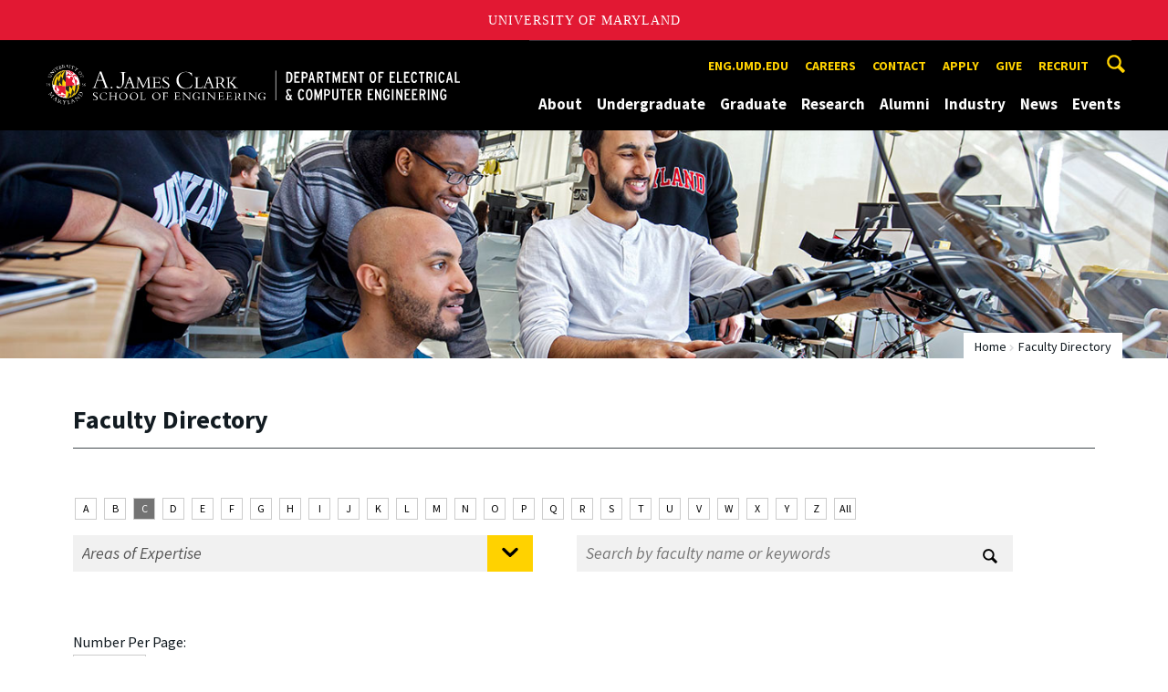

--- FILE ---
content_type: text/html; charset=utf-8
request_url: https://ece.umd.edu/clark/staffdir/dept/Institute%20for%20Research%20in%20Electronics%20%26amp%3Bamp%3Bamp%3Bamp%3Bamp%3Bamp%3Bamp%3Bamp%3Bamp%3Bamp%3Bamp%3Bamp%3Bamp%3Bamp%3B%20Applied%20Physics?nfilter=C
body_size: 12104
content:
<!DOCTYPE html>
<html dir="ltr" lang="en">
<head>
  <meta http-equiv="Content-Type" content="text/html; charset=utf-8" />
<link rel="shortcut icon" href="https://ece.umd.edu/sites/ece.umd.edu/files/favicon_0.ico" type="image/vnd.microsoft.icon" />
<meta name="generator" content="Drupal 7 (http://drupal.org)" />
<link rel="canonical" href="https://ece.umd.edu/clark/staffdir/dept/Institute%20for%20Research%20in%20Electronics%20%26amp%3Bamp%3Bamp%3Bamp%3Bamp%3Bamp%3Bamp%3Bamp%3Bamp%3Bamp%3Bamp%3Bamp%3Bamp%3Bamp%3B%20Applied%20Physics" />
<link rel="shortlink" href="https://ece.umd.edu/clark/staffdir/dept/Institute%20for%20Research%20in%20Electronics%20%26amp%3Bamp%3Bamp%3Bamp%3Bamp%3Bamp%3Bamp%3Bamp%3Bamp%3Bamp%3Bamp%3Bamp%3Bamp%3Bamp%3B%20Applied%20Physics" />
<meta name="viewport" content="width=device-width, initial-scale=1.0" />
<meta http-equiv="x-ua-compatible" content="IE=edge" />
	<title>Staff Directory | Department of Electrical and Computer Engineering</title>
  <link type="text/css" rel="stylesheet" href="https://ece.umd.edu/sites/ece.umd.edu/files/css/css_FFMDRYZ2nSV6HGDyDVpm9-yNY8H0IkhZ90k-a2N9jFE.css" media="all" />
<link type="text/css" rel="stylesheet" href="https://ece.umd.edu/sites/ece.umd.edu/files/css/css__LeQxW73LSYscb1O__H6f-j_jdAzhZBaesGL19KEB6U.css" media="all" />
<link type="text/css" rel="stylesheet" href="https://ece.umd.edu/sites/ece.umd.edu/files/css/css_-Y2zfPUpeZtlFsYi1luSPFRC74f9YANc5OH1KeCXWik.css" media="all" />
<link type="text/css" rel="stylesheet" href="https://ece.umd.edu/sites/ece.umd.edu/files/css/css_wjMImPhNxb0Pfq28s29YPLTcaEGd_OYB9JayjlR5ZVA.css" media="all" />
<link type="text/css" rel="stylesheet" href="https://ece.umd.edu/sites/ece.umd.edu/files/css/css_g3BLFV3jEz6UHuf6SJJwd56c32wiG426gpUzuWefM8M.css" media="screen" />
<link type="text/css" rel="stylesheet" href="https://ece.umd.edu/sites/ece.umd.edu/files/css/css_Ktb0qcmYJlwtM4F6vkjWGbyXapXgA4HSTkrbZgqDNJE.css" media="print" />
<link type="text/css" rel="stylesheet" href="https://ece.umd.edu/sites/ece.umd.edu/files/css/css_iEbOixLSOI-4etdRQuSeWPVWPv7TjYHV71aczfFSa7Q.css" media="all" />
  <script type="text/javascript" src="https://ece.umd.edu/sites/ece.umd.edu/files/js/js_Pt6OpwTd6jcHLRIjrE-eSPLWMxWDkcyYrPTIrXDSON0.js"></script>
<script type="text/javascript" src="https://ece.umd.edu/sites/ece.umd.edu/files/js/js_wo3c6i5Lt6Uhn6BnRl_MXpGYiyPR8Bxo4mgXqYDjqtk.js"></script>
<script type="text/javascript" src="https://ece.umd.edu/sites/ece.umd.edu/files/js/js_6Y3SIIzkJS5S6qZmGTNwtRmhqYh7yv-hix49Ug4axb4.js"></script>
<script type="text/javascript" src="https://ece.umd.edu/sites/ece.umd.edu/files/js/js_ltVXkzMq5AMdXuJWdiO8AwU_tgY9Vl2CyreaAzTvwNk.js"></script>
<script type="text/javascript" src="https://www.googletagmanager.com/gtag/js?id=G-R9DL5390R5"></script>
<script type="text/javascript">
<!--//--><![CDATA[//><!--
window.dataLayer = window.dataLayer || [];function gtag(){dataLayer.push(arguments)};gtag("js", new Date());gtag("set", "developer_id.dMDhkMT", true);gtag("config", "G-R9DL5390R5", {"groups":"default","anonymize_ip":true});
//--><!]]>
</script>
<script type="text/javascript">
<!--//--><![CDATA[//><!--
jQuery.extend(Drupal.settings, {"basePath":"\/","pathPrefix":"","setHasJsCookie":0,"ajaxPageState":{"theme":"engrdept_sub_ece","theme_token":"pOMyXus9X1NGO2J1VFmDmsbFyDmzs4ra7Cea4HIZ5kg","js":{"https:\/\/umd-header.umd.edu\/build\/bundle.js?search=0\u0026search_domain=\u0026events=0\u0026news=0\u0026schools=0\u0026admissions=0\u0026support=0\u0026support_url=\u0026wrapper=1100\u0026sticky=0":1,"sites\/all\/themes\/engrdept\/assets\/js\/build\/main.js":1,"sites\/all\/themes\/engrdept\/assets\/js\/build\/site.min.js":1,"sites\/all\/modules\/jquery_update\/replace\/jquery\/1.12\/jquery.min.js":1,"misc\/jquery-extend-3.4.0.js":1,"misc\/jquery-html-prefilter-3.5.0-backport.js":1,"misc\/jquery.once.js":1,"misc\/drupal.js":1,"sites\/all\/modules\/jquery_update\/js\/jquery_browser.js":1,"sites\/all\/modules\/jquery_update\/replace\/ui\/ui\/minified\/jquery.ui.core.min.js":1,"sites\/all\/modules\/jquery_update\/replace\/ui\/ui\/minified\/jquery.ui.widget.min.js":1,"sites\/all\/modules\/jquery_update\/replace\/ui\/ui\/minified\/jquery.ui.mouse.min.js":1,"sites\/all\/modules\/jquery_update\/replace\/ui\/ui\/minified\/jquery.ui.sortable.min.js":1,"sites\/all\/modules\/admin_menu\/admin_devel\/admin_devel.js":1,"sites\/all\/modules\/entityreference\/js\/entityreference.js":1,"sites\/all\/modules\/google_cse\/google_cse.js":1,"sites\/all\/modules\/custom\/umd_faculty_directory\/js\/umd_facdir.js":1,"sites\/all\/modules\/google_analytics\/googleanalytics.js":1,"https:\/\/www.googletagmanager.com\/gtag\/js?id=G-R9DL5390R5":1,"0":1},"css":{"modules\/system\/system.base.css":1,"modules\/system\/system.menus.css":1,"modules\/system\/system.messages.css":1,"misc\/ui\/jquery.ui.core.css":1,"misc\/ui\/jquery.ui.theme.css":1,"modules\/comment\/comment.css":1,"modules\/field\/theme\/field.css":1,"sites\/all\/modules\/google_cse\/google_cse.css":1,"modules\/node\/node.css":1,"modules\/search\/search.css":1,"sites\/all\/modules\/custom\/umd_faculty_directory\/css\/style.css":1,"modules\/user\/user.css":1,"sites\/all\/modules\/views\/css\/views.css":1,"sites\/all\/modules\/ckeditor\/css\/ckeditor.css":1,"sites\/all\/modules\/media\/modules\/media_wysiwyg\/css\/media_wysiwyg.base.css":1,"sites\/all\/modules\/ctools\/css\/ctools.css":1,"sites\/all\/modules\/custom\/umd_faculty_directory\/css\/umd_faculty_directory.css":1,"sites\/all\/themes\/engrdept\/assets\/components\/owl.carousel\/dist\/assets\/owl.carousel.min.css":1,"sites\/all\/themes\/engrdept\/assets\/components\/magnific-popup\/dist\/magnific-popup.css":1,"sites\/all\/themes\/engrdept\/assets\/components\/tablesaw\/dist\/bare\/tablesaw.bare.css":1,"sites\/all\/themes\/engrdept\/assets\/css\/vendor\/font-awesome.min.css":1,"sites\/all\/themes\/engrdept\/assets\/css\/styles-dept.css":1,"sites\/all\/themes\/engrdept\/assets\/postcss\/print\/print.css":1,"sites\/ece.umd.edu\/themes\/engrdept_sub_ece\/css\/styles-ece.css":1}},"googleCSE":{"cx":"016646608448542012317:nglooiz_5co","language":"","resultsWidth":600,"domain":"www.google.com","showWaterMark":1},"googleanalytics":{"account":["G-R9DL5390R5"],"trackOutbound":1,"trackMailto":1,"trackDownload":1,"trackDownloadExtensions":"7z|aac|arc|arj|asf|asx|avi|bin|csv|doc(x|m)?|dot(x|m)?|exe|flv|gif|gz|gzip|hqx|jar|jpe?g|js|mp(2|3|4|e?g)|mov(ie)?|msi|msp|pdf|phps|png|ppt(x|m)?|pot(x|m)?|pps(x|m)?|ppam|sld(x|m)?|thmx|qtm?|ra(m|r)?|sea|sit|tar|tgz|torrent|txt|wav|wma|wmv|wpd|xls(x|m|b)?|xlt(x|m)|xlam|xml|z|zip"}});
//--><!]]>
</script>
</head>
<body class="html not-front not-logged-in no-sidebars page-clark page-clark-staffdir page-clark-staffdir-dept page-clark-staffdir-dept-institute-for-research-in-electronics-ampampampampampampampampampampampampampamp-applied-physics body-light interior" >
<div id="skip-link">
	<a href="#main-content" class="element-invisible element-focusable">Skip to main content</a>
</div>
<div style="display: none;" class="sprite"><svg xmlns="http://www.w3.org/2000/svg"><symbol id="calendar" viewBox="0 0 22 24"><title>Shape Copy 6</title><path d="M17.111 13.152H11v5.978h6.111v-5.978zM15.89 0v2.391H6.11V0H3.667v2.391H2.444C1.1 2.391 0 3.467 0 4.783v16.739c0 1.315 1.1 2.391 2.444 2.391h17.112c1.344 0 2.444-1.076 2.444-2.391V4.782c0-1.315-1.1-2.39-2.444-2.39h-1.223V0H15.89zm3.667 21.522H2.444V8.37h17.112v13.152z" fill="#000" fill-rule="evenodd"/></symbol><symbol id="chevron-down" viewBox="0 0 20 20"><path d="M4.516 7.548c.436-.446 1.043-.481 1.576 0L10 11.295l3.908-3.747c.533-.481 1.141-.446 1.574 0 .436.445.408 1.197 0 1.615-.406.418-4.695 4.502-4.695 4.502a1.095 1.095 0 0 1-1.576 0S4.924 9.581 4.516 9.163s-.436-1.17 0-1.615z"/></symbol><symbol id="chevron-left" viewBox="0 0 20 20"><path d="M12.452 4.516c.446.436.481 1.043 0 1.576L8.705 10l3.747 3.908c.481.533.446 1.141 0 1.574-.445.436-1.197.408-1.615 0-.418-.406-4.502-4.695-4.502-4.695a1.095 1.095 0 0 1 0-1.576s4.084-4.287 4.502-4.695 1.17-.436 1.615 0z"/></symbol><symbol id="chevron-right-resource" viewBox="0 0 6 10"><title>Shape Copy 18</title><path d="M1.135 0L0 1.135l3.73 3.73L0 8.595 1.135 9.73 6 4.865z" fill="#E31933" fill-rule="evenodd"/></symbol><symbol id="chevron-right" viewBox="0 0 20 20"><path d="M9.163 4.516c.418.408 4.502 4.695 4.502 4.695a1.095 1.095 0 0 1 0 1.576s-4.084 4.289-4.502 4.695c-.418.408-1.17.436-1.615 0-.446-.434-.481-1.041 0-1.574L11.295 10 7.548 6.092c-.481-.533-.446-1.141 0-1.576s1.197-.409 1.615 0z"/></symbol><symbol id="close" viewBox="0 0 24 24"><path d="M17.016 15.609L13.407 12l3.609-3.609-1.406-1.406-3.609 3.609-3.609-3.609-1.406 1.406L10.595 12l-3.609 3.609 1.406 1.406 3.609-3.609 3.609 3.609zM12 2.016c5.531 0 9.984 4.453 9.984 9.984S17.531 21.984 12 21.984 2.016 17.531 2.016 12 6.469 2.016 12 2.016z"/></symbol><symbol id="facebook" viewBox="0 0 19 32"><path d="M17.125.214v4.714h-2.804q-1.536 0-2.071.643T11.714 7.5v3.375h5.232l-.696 5.286h-4.536v13.554H6.25V16.161H1.696v-5.286H6.25V6.982q0-3.321 1.857-5.152T13.053 0q2.625 0 4.071.214z"/></symbol><symbol id="flickr" viewBox="0 0 20 20"><path d="M5 14c-2.188 0-3.96-1.789-3.96-4S2.812 6 5 6c2.187 0 3.96 1.789 3.96 4S7.187 14 5 14zM15 14c-2.188 0-3.96-1.789-3.96-4S12.812 6 15 6c2.187 0 3.96 1.789 3.96 4s-1.773 4-3.96 4z"/></symbol><symbol id="grid" viewBox="0 0 24 24"><title>Shape</title><path d="M0 10.759h10.682V0H0v10.759zM0 24h10.682V13.241H0V24zm13.318 0H24V13.241H13.318V24zm0-13.241H24V0H13.318v10.759z" fill="#E31933" fill-rule="evenodd"/></symbol><symbol id="home" viewBox="0 0 20 20"><path d="M18.672 11H17v6c0 .445-.194 1-1 1h-4v-6H8v6H4c-.806 0-1-.555-1-1v-6H1.328c-.598 0-.47-.324-.06-.748L9.292 2.22c.195-.202.451-.302.708-.312.257.01.513.109.708.312l8.023 8.031c.411.425.539.749-.059.749z"/></symbol><symbol id="instagram" viewBox="0 0 27 32"><path d="M18.286 16q0-1.893-1.339-3.232t-3.232-1.339-3.232 1.339T9.144 16t1.339 3.232 3.232 1.339 3.232-1.339T18.286 16zm2.464 0q0 2.929-2.054 4.982t-4.982 2.054-4.982-2.054T6.678 16t2.054-4.982 4.982-2.054 4.982 2.054T20.75 16zm1.929-7.321q0 .679-.482 1.161t-1.161.482-1.161-.482-.482-1.161.482-1.161 1.161-.482 1.161.482.482 1.161zM13.714 4.75l-1.366-.009q-1.241-.009-1.884 0t-1.723.054-1.839.179-1.277.33q-.893.357-1.571 1.036T3.018 7.911q-.196.518-.33 1.277t-.179 1.839-.054 1.723 0 1.884T2.464 16t-.009 1.366 0 1.884.054 1.723.179 1.839.33 1.277q.357.893 1.036 1.571t1.571 1.036q.518.196 1.277.33t1.839.179 1.723.054 1.884 0 1.366-.009 1.366.009 1.884 0 1.723-.054 1.839-.179 1.277-.33q.893-.357 1.571-1.036t1.036-1.571q.196-.518.33-1.277t.179-1.839.054-1.723 0-1.884T24.964 16t.009-1.366 0-1.884-.054-1.723-.179-1.839-.33-1.277q-.357-.893-1.036-1.571t-1.571-1.036q-.518-.196-1.277-.33t-1.839-.179-1.723-.054-1.884 0-1.366.009zM27.429 16q0 4.089-.089 5.661-.179 3.714-2.214 5.75t-5.75 2.214q-1.571.089-5.661.089t-5.661-.089q-3.714-.179-5.75-2.214T.09 21.661Q.001 20.09.001 16t.089-5.661q.179-3.714 2.214-5.75t5.75-2.214q1.571-.089 5.661-.089t5.661.089q3.714.179 5.75 2.214t2.214 5.75q.089 1.571.089 5.661z"/></symbol><symbol id="linkedin" viewBox="0 0 27 32"><path d="M6.232 11.161v17.696H.339V11.161h5.893zm.375-5.465Q6.625 7 5.705 7.875t-2.42.875h-.036q-1.464 0-2.357-.875t-.893-2.179q0-1.321.92-2.188t2.402-.866 2.375.866.911 2.188zm20.822 13.018v10.143h-5.875v-9.464q0-1.875-.723-2.938t-2.259-1.063q-1.125 0-1.884.616t-1.134 1.527q-.196.536-.196 1.446v9.875H9.483q.036-7.125.036-11.554t-.018-5.286l-.018-.857h5.875v2.571h-.036q.357-.571.732-1t1.009-.929 1.554-.777 2.045-.277q3.054 0 4.911 2.027t1.857 5.938z"/></symbol><symbol id="list" viewBox="0 0 31 24"><title>Shape</title><path d="M0 14.4h4.8V9.6H0v4.8zM0 24h4.8v-4.8H0V24zM0 4.8h4.8V0H0v4.8zm8 9.6h22.4V9.6H8v4.8zM8 24h22.4v-4.8H8V24zM8 0v4.8h22.4V0H8z" fill="#434A4F" fill-rule="evenodd"/></symbol><symbol id="minus" viewBox="0 0 20 20"><path d="M16 10c0 .553-.048 1-.601 1H4.601C4.049 11 4 10.553 4 10s.049-1 .601-1H15.4c.552 0 .6.447.6 1z"/></symbol><symbol id="next-month" viewBox="0 0 31 23"><title>next month copy</title><g stroke-width="2" stroke="#FFF" fill="none" fill-rule="evenodd" stroke-linecap="round"><path d="M15.927 2.143h18.092M28.07-5l7.257 7.193-7.258 7.193"/></g></symbol><symbol id="play" viewBox="0 0 24 24"><path d="M12 20.016c4.406 0 8.016-3.609 8.016-8.016S16.407 3.984 12 3.984 3.984 7.593 3.984 12 7.593 20.016 12 20.016zm0-18c5.531 0 9.984 4.453 9.984 9.984S17.531 21.984 12 21.984 2.016 17.531 2.016 12 6.469 2.016 12 2.016zM9.984 16.5v-9l6 4.5z"/></symbol><symbol id="plus" viewBox="0 0 20 20"><path d="M16 10c0 .553-.048 1-.601 1H11v4.399c0 .552-.447.601-1 .601s-1-.049-1-.601V11H4.601C4.049 11 4 10.553 4 10s.049-1 .601-1H9V4.601C9 4.048 9.447 4 10 4s1 .048 1 .601V9h4.399c.553 0 .601.447.601 1z"/></symbol><symbol id="prev-month" viewBox="0 0 31 23"><title>next month</title><g stroke-width="2" stroke="#FFF" fill="none" fill-rule="evenodd" stroke-linecap="round"><path d="M15 2.143H-3.093M2.857-5L-4.4 2.193l7.258 7.193"/></g></symbol><symbol id="search-blk" viewBox="0 0 20 20"><path d="M17.545 15.467l-3.779-3.779a6.15 6.15 0 0 0 .898-3.21c0-3.417-2.961-6.377-6.378-6.377S2.1 4.87 2.1 8.287c0 3.416 2.961 6.377 6.377 6.377a6.15 6.15 0 0 0 3.115-.844l3.799 3.801a.953.953 0 0 0 1.346 0l.943-.943c.371-.371.236-.84-.135-1.211zM4.004 8.287c0-2.366 1.917-4.283 4.282-4.283s4.474 2.107 4.474 4.474c0 2.365-1.918 4.283-4.283 4.283s-4.473-2.109-4.473-4.474z"/></symbol><symbol id="search" viewBox="0 0 20 20"><path fill="#FFD200" d="M17.545 15.467l-3.779-3.779a6.15 6.15 0 0 0 .898-3.21c0-3.417-2.961-6.377-6.378-6.377S2.1 4.87 2.1 8.287c0 3.416 2.961 6.377 6.377 6.377a6.15 6.15 0 0 0 3.115-.844l3.799 3.801a.953.953 0 0 0 1.346 0l.943-.943c.371-.371.236-.84-.135-1.211zM4.004 8.287c0-2.366 1.917-4.283 4.282-4.283s4.474 2.107 4.474 4.474c0 2.365-1.918 4.283-4.283 4.283s-4.473-2.109-4.473-4.474z"/></symbol><symbol id="twitter" viewBox="0 0 30 32"><path d="M28.929 7.286q-1.196 1.75-2.893 2.982.018.25.018.75 0 2.321-.679 4.634t-2.063 4.437-3.295 3.759-4.607 2.607-5.768.973q-4.839 0-8.857-2.589.625.071 1.393.071 4.018 0 7.161-2.464-1.875-.036-3.357-1.152t-2.036-2.848q.589.089 1.089.089.768 0 1.518-.196-2-.411-3.313-1.991t-1.313-3.67v-.071q1.214.679 2.607.732-1.179-.786-1.875-2.054t-.696-2.75q0-1.571.786-2.911Q4.91 8.285 8.008 9.883t6.634 1.777q-.143-.679-.143-1.321 0-2.393 1.688-4.08t4.08-1.688q2.5 0 4.214 1.821 1.946-.375 3.661-1.393-.661 2.054-2.536 3.179 1.661-.179 3.321-.893z"/></symbol><symbol id="undo" viewBox="0 0 32 32"><path d="M23.808 32c3.554-6.439 4.153-16.26-9.808-15.932V24L2 12 14 0v7.762C30.718 7.326 32.58 22.519 23.808 32z"/></symbol><symbol id="youtube" viewBox="0 0 20 20"><path d="M10 2.3C.172 2.3 0 3.174 0 10s.172 7.7 10 7.7 10-.874 10-7.7-.172-7.7-10-7.7zm3.205 8.034l-4.49 2.096c-.393.182-.715-.022-.715-.456V8.026c0-.433.322-.638.715-.456l4.49 2.096c.393.184.393.484 0 .668z"/></symbol><symbol id="zz-grid" viewBox="0 0 32 32"><path d="M8 15h7V8H8v7zm9-7v7h7V8h-7zm0 16h7v-7h-7v7zm-9 0h7v-7H8v7z"/></symbol><symbol id="zz-list" viewBox="0 0 24 28"><path d="M24 21v2c0 .547-.453 1-1 1H1c-.547 0-1-.453-1-1v-2c0-.547.453-1 1-1h22c.547 0 1 .453 1 1zm0-8v2c0 .547-.453 1-1 1H1c-.547 0-1-.453-1-1v-2c0-.547.453-1 1-1h22c.547 0 1 .453 1 1zm0-8v2c0 .547-.453 1-1 1H1c-.547 0-1-.453-1-1V5c0-.547.453-1 1-1h22c.547 0 1 .453 1 1z"/></symbol></svg>
</div><header class="site__header site-header--dark">
  <div class="scarf">
	  <a href="/" class="site__logo">A. James Clark School of Engineering, University of Maryland</a>
    <button aria-hidden="true" class="drawer__trigger"><span class="visible-for-screen-readers">Mobile Navigation Trigger</span></button>
    <div class="site-search__trigger">
      <div class="vertically-center">
        <svg class="symbol symbol-search">
          <use xlink:href="#search"></use>
        </svg>
      </div>
    </div>
    <form class="site-search__details" method="get" action="/search/node">
      <label for="site-search__text" class="visible-for-screen-readers">Search this site for:</label>
      <input placeholder="Search by keyword…" type="text" name="keys" id="site-search__text" class="site-search__text">
      <input type="submit" value="go" aria-label="Query search" class="site-search__submit">
    </form>
    <div class="drawer">
      <nav class="silk-nav">
        <div class="silk-nav__controls"><a href="/" class="silk-nav__trigger silk-nav__trigger--home">
            <svg class="symbol symbol-home">
              <use xlink:href="#home"></use>
            </svg><span>Home</span></a>
          <button class="silk-nav__trigger silk-nav__trigger--revert">
            <svg class="symbol symbol-undo">
              <use xlink:href="#undo"></use>
            </svg><span>Main Menu</span>
          </button>
          <button class="silk-nav__trigger silk-nav__trigger--reverse">
            <svg class="symbol symbol-chevron-left">
              <use xlink:href="#chevron-left"></use>
            </svg>
            <span class="visible-for-screen-readers">Mobile Navigation Trigger Reverse</span>
          </button>
        </div>
        <div class="nav nav-utility">
          
<ul>
<li class="first leaf">
<a href="https://eng.umd.edu" title="">eng.umd.edu</a></li>
<li class="leaf">
<a href="/careers" title="">Careers</a></li>
<li class="leaf">
<a href="/contact-information" title="">Contact</a></li>
<li class="leaf">
<a href="/apply" title="">Apply</a></li>
<li class="leaf">
<a href="/give" title="">Give</a></li>
<li class="last leaf">
<a href="https://eng.umd.edu/careers/employers" title="">Recruit</a></li>
</ul>
        </div>
        <div class="nav nav-main">
	        
<ul>
<li class="first expanded">
<a href="/about">About</a>
<ul>
<li class="first leaf">
<a href="/about/mission">Mission</a></li>
<li class="leaf">
<a href="/directories">Faculty and Staff</a></li>
<li class="leaf">
<a href="/about/advisory-board">Advisory Board</a></li>
<li class="last leaf">
<a href="https://ece.umd.edu/about/ECEhistory" title="">History</a></li>
</ul>
</li>
<li class="expanded">
<a href="/undergraduate">Undergraduate</a>
<ul>
<li class="first expanded">
<a href="/undergraduate/degrees">Degrees</a>
<ul>
<li class="first expanded">
<a href="/undergraduate/degrees/bs-computer-engineering">B.S. in Computer Engineering</a>
<ul>
<li class="first leaf">
<a href="/undergraduate/degrees/bs-computer-engineering/cybersecurity">Cybersecurity Specialization</a></li>
<li class="leaf">
<a href="/undergraduate/degrees/bs-computer-engineering/requirements">Degree Requirements</a></li>
<li class="leaf">
<a href="/undergraduate/degrees/bs-computer-engineering/technical-electives-0">Technical Electives</a></li>
<li class="last leaf">
<a href="/undergraduate/degrees/bs-computer-engineering/sample-plans">Sample Plans</a></li>
</ul>
</li>
<li class="expanded">
<a href="/undergraduate/degrees/bs-electrical-engineering">B.S. in Electrical Engineering</a>
<ul>
<li class="first leaf">
<a href="/undergraduate/degrees/bs-electrical-engineering/requirements">Degree Requirements</a></li>
<li class="leaf">
<a href="/undergraduate/degrees/bs-electrical-engineering/specializations">Specializations</a></li>
<li class="leaf">
<a href="/undergraduate/degrees/bs-electrical-engineering/sample-plans">Sample Plans</a></li>
<li class="leaf">
<a href="/undergraduate/degrees/bs-electrical-engineering/technical-electives">Technical Electives</a></li>
<li class="last leaf">
<a href="/ee-so-md-program">EE at Southern Maryland</a></li>
</ul>
</li>
<li class="leaf">
<a href="/undergraduate/degrees/minor-computer-engineering">Minor in Computer Engineering</a></li>
<li class="leaf">
<a href="/undergraduate/degrees/combined-bs-ms-program">Combined B.S/M.S. Program</a></li>
<li class="leaf">
<a href="https://shadygrove.ece.umd.edu/" title="">Cyber-Physical Systems Engineering</a></li>
<li class="leaf">
<a href="/undergraduate/degrees/machine-learning">Academy of Machine Learning</a></li>
<li class="last leaf">
<a href="/undergraduate/degrees/minor-quantum-science-and-engineering">Minor in Quantum Science and Engineering</a></li>
</ul>
</li>
<li class="expanded">
<a href="/undergraduate/prospective-students">Prospective Students</a>
<ul>
<li class="first leaf">
<a href="/undergraduate/prospective-students/first-year-applicants">First Year Applicants</a></li>
<li class="expanded">
<a href="/undergraduate/prospective-students/transfer-applicants">Transfer Applicants</a>
<ul>
<li class="first leaf">
<a href="/undergraduate/prospective-students/transfer-applicants/ase-cpe-transfers-curriculum-information">ASE- CpE Transfers - Curriculum Information</a></li>
<li class="leaf">
<a href="/undergraduate/prospective-students/transfer-applicants/ase-ee-transfers-curriculum-information">ASE-EE Transfers - Curriculum Information</a></li>
<li class="last leaf">
<a href="/undergraduate/prospective-students/transfer-applicants/ase-transfers">Associate of Science in Engineering (ASE) Transfer Students</a></li>
</ul>
</li>
<li class="leaf">
<a href="/undergraduate/prospective-students/financial-aid">Financial Aid</a></li>
<li class="last leaf">
<a href="/undergraduate/prospective-students/faq">FAQ</a></li>
</ul>
</li>
<li class="expanded">
<a href="/undergraduate/current-students">Current Students</a>
<ul>
<li class="first expanded">
<a href="/undergraduate/current-students/advising-support">Advising &amp; Support</a>
<ul>
<li class="first leaf">
<a href="/undergraduate/current-students/advising-support/advising-academic-support">Advising &amp; Academic Support</a></li>
<li class="last leaf">
<a href="https://ece.umd.edu/undergraduate/current-students/courses" title="">Courses</a></li>
</ul>
</li>
<li class="leaf">
<a href="/undergraduate/current-students/faq-0">FAQ</a></li>
<li class="leaf">
<a href="/undergraduate/current-students/study-abroad">Study Abroad</a></li>
<li class="leaf">
<a href="/undergraduate/current-students/scholarships">Scholarships</a></li>
<li class="leaf">
<a href="https://ece.umd.edu/undergraduate/current-students/advising-support?tab=Academic%20and%20Wellness%20Resources" title="">Academic and Wellness Resources</a></li>
<li class="leaf">
<a href="https://eng.umd.edu/careers" title="">Career Services</a></li>
<li class="leaf">
<a href="https://eng.umd.edu/commencement" title="">Commencement</a></li>
<li class="leaf">
<a href="/undergraduate/current-students/student-organizations">Student Organizations</a></li>
<li class="leaf">
<a href="/undergraduate/current-students/teaching-fellows">Teaching Fellows</a></li>
<li class="expanded">
<a href="/undergraduate/peer-mentoring">ECE Peer Mentor Program</a>
<ul>
<li class="first leaf">
<a href="https://ece.umd.edu/become-mentor" title="">Become a Mentor</a></li>
<li class="leaf">
<a href="https://ece.umd.edu/undergraduate/become-mentee" title="">Become a Mentee</a></li>
<li class="leaf">
<a href="https://ece.umd.edu/Peer-Mentoring/leadership-team" title="">Meet the Leadership Team</a></li>
<li class="leaf">
<a href="https://ece.umd.edu/Peer-Mentoring/events" title="">Events</a></li>
<li class="last leaf">
<a href="https://ece.umd.edu/Peer-Mentoring/contact" title="">Contact Us</a></li>
</ul>
</li>
<li class="last leaf">
<a href="https://ece.umd.edu/ece-tutoring" title="">Student Tutoring</a></li>
</ul>
</li>
<li class="last expanded">
<a href="/undergraduate/current-students/courses">Undergraduate Courses</a>
<ul>
<li class="first leaf">
<a href="/undergraduate/current-students/courses/electives">Regularly Offered Electives</a></li>
<li class="leaf">
<a href="/undergraduate/current-students/courses/prohibited">Prohibited Course List</a></li>
<li class="last leaf">
<a href="/undergraduate/current-students/courses/technical-electives">General Technical Elective Courses</a></li>
</ul>
</li>
</ul>
</li>
<li class="expanded">
<a href="/graduate">Graduate</a>
<ul>
<li class="first expanded">
<a href="/graduate/degrees">Degrees</a>
<ul>
<li class="first leaf">
<a href="/graduate/degrees/doctor-philosophy">Doctor of Philosophy</a></li>
<li class="leaf">
<a href="/graduate/degrees/master-science">Master of Science</a></li>
<li class="leaf">
<a href="http://www.telecom.umd.edu/" title="">Master of Science in Telecommunications</a></li>
<li class="last leaf">
<a href="/graduate/degrees/master-engineering" title="">Master of Engineering </a></li>
</ul>
</li>
<li class="expanded">
<a href="/graduate/prospective-students">Prospective Students</a>
<ul>
<li class="first leaf">
<a href="/graduate/prospective-students/admissions">Admissions</a></li>
<li class="leaf">
<a href="/graduate/prospective-students/international-applicants">International Applicants</a></li>
<li class="last leaf">
<a href="/graduate/prospective-students/faq">FAQ</a></li>
</ul>
</li>
<li class="expanded">
<a href="/graduate/current-students">Current Students</a>
<ul>
<li class="first expanded">
<a href="/graduate/current-students/advising-support">Advising &amp; Support</a>
<ul>
<li class="first leaf">
<a href="/graduate/current-students/advising-support/international-students">International Students</a></li>
<li class="leaf">
<a href="https://ece.umd.edu/graduate/current-students/graduate-courses" title="">Courses</a></li>
<li class="last leaf">
<a href="/graduate/current-students/advising-support/forms">Forms</a></li>
</ul>
</li>
<li class="expanded">
<a href="/graduate/current-students/new-student-orientation">New Student Orientation</a>
<ul>
<li class="first leaf">
<a href="/graduate/current-students/new-student-orientation/academic-information">Academic Information</a></li>
<li class="leaf">
<a href="/graduate/current-students/new-student-orientation/events">Events</a></li>
<li class="last leaf">
<a href="/graduate/current-students/new-student-orientation/graduate-student-life">Graduate Student Life</a></li>
</ul>
</li>
<li class="leaf">
<a href="/graduate/current-students/graduate-student-association">Graduate Student Association</a></li>
<li class="leaf">
<a href="/graduate/current-students/scholarships-fellowships">Scholarships &amp; Fellowships</a></li>
<li class="leaf">
<a href="https://eng.umd.edu/careers" title="">Career Services</a></li>
<li class="leaf">
<a href="/graduate/current-students/commencement">Commencement</a></li>
<li class="expanded">
<a href="/graduate/current-students/graduate-courses">Graduate Courses</a>
<ul>
<li class="first leaf">
<a href="https://ece.umd.edu/course-schedule?term=all&amp;level=Graduate" title="">Current Courses (Testudo)</a></li>
<li class="leaf">
<a href="/graduate/current-students/graduate-courses/graduate-seminars">Graduate Seminars</a></li>
<li class="last leaf">
<a href="/graduate/current-students/graduate-courses/other-recently-offered-courses">Other Recently Offered Courses</a></li>
</ul>
</li>
<li class="last leaf">
<a href="/graduate/current-students/ta-training">TA Training &amp; Development</a></li>
</ul>
</li>
<li class="last leaf">
<a href="https://ece.umd.edu/graduate/current-students/graduate-courses" title="">Graduate Courses</a></li>
</ul>
</li>
<li class="expanded">
<a href="/research">Research</a>
<ul>
<li class="first leaf">
<a href="/research/partnerships-initiatives">Partnerships &amp; Initiatives</a></li>
<li class="leaf">
<a href="/research/institutes-centers">Research Institutes &amp; Centers</a></li>
<li class="leaf">
<a href="/research/labs">Research Labs</a></li>
<li class="last leaf">
<a href="/research/research-news">Research News</a></li>
</ul>
</li>
<li class="expanded">
<a href="/alumni-industry">Alumni</a>
<ul>
<li class="first leaf">
<a href="/alumni-industry/alumni-network">Alumni Network</a></li>
<li class="leaf">
<a href="/alumni/award">Distinguished Alumni Award</a></li>
<li class="last leaf">
<a href="https://ece.umd.edu/alumni-industry/update-form" title="">Alumni Update</a></li>
</ul>
</li>
<li class="expanded">
<a href="https://ece.umd.edu/alumni-industry/partner-ece" title="">Industry</a>
<ul>
<li class="first leaf">
<a href="/industry/partner-ece">Partner with ECE</a></li>
<li class="leaf">
<a href="/alumni-industry/partner-ece/corporate-affiliates">ECE Corporate Affiliates</a></li>
<li class="last leaf">
<a href="https://ece.umd.edu/Industry/hire-student" title="">Hire a Student</a></li>
</ul>
</li>
<li class="expanded">
<a href="/news/home" title="">News</a>
<ul>
<li class="first leaf">
<a href="https://ece.umd.edu/releases" title="">Press Releases</a></li>
<li class="leaf">
<a href="/newsletter">ECE Newsletter</a></li>
<li class="leaf">
<a href="/news/connections-magazine">Connections Magazine</a></li>
<li class="last leaf">
<a href="https://ece.umd.edu/students" title="">Student Stories</a></li>
</ul>
</li>
<li class="last expanded">
<a href="https://ece.umd.edu/events" title="">Events</a>
<ul>
<li class="first leaf">
<a href="/events/distinguished-colloquium-series">ECE Distinguished Colloquium Speaker Series</a></li>
<li class="leaf">
<a href="/events/ece-career-fair">ECE Career Fair</a></li>
<li class="last expanded">
<a href="/events/student-events">Student Events</a>
<ul>
<li class="first last leaf">
<a href="/events/student-events/125-mile-e-bike-challenge">125 Mile E-Bike Challenge</a></li>
</ul>
</li>
</ul>
</li>
</ul>
        </div>
      </nav>
      <div class="nav--mobile-only">
        <div class="nav nav-utility nav-utility--mobile">
          
<ul>
<li class="first leaf">
<a href="https://eng.umd.edu" title="">eng.umd.edu</a></li>
<li class="leaf">
<a href="/careers" title="">Careers</a></li>
<li class="leaf">
<a href="/contact-information" title="">Contact</a></li>
<li class="leaf">
<a href="/apply" title="">Apply</a></li>
<li class="leaf">
<a href="/give" title="">Give</a></li>
<li class="last leaf">
<a href="https://eng.umd.edu/careers/employers" title="">Recruit</a></li>
</ul>
        </div>
        <div class="nav quick-nav">
          
<ul>
<li class="first leaf">
<a href="/clark/facultydir?drfilter=1" title="">Faculty Directory</a></li>
<li class="leaf">
<a href="/clark/staffdir" title="" class="active">Staff Directory</a></li>
<li class="leaf">
<a href="/careers">Careers</a></li>
<li class="leaf">
<a href="/media">Media</a></li>
<li class="leaf">
<a href="/facilities">Facilities</a></li>
<li class="last leaf">
<a href="https://clarknet.eng.umd.edu/electrical-computer-engineering" title="">ClarkNet</a></li>
</ul>
        </div>
        <div class="nav-social">
          <ul>
            <li><a href="https://www.facebook.com/clarkschool" target="_blank"><i class="fa fa-facebook"></i><em class="visible-for-screen-readers">Facebook</em></a></li>
            <li><a href="https://twitter.com/ClarkSchool" target="_blank"><i class="fa fa-twitter"></i><em class="visible-for-screen-readers">Twitter</em></a></li>
            <li><a href="https://www.youtube.com/user/umd" target="_blank"><i class="fa fa-youtube"></i><em class="visible-for-screen-readers">Youtube</em></a></li>
            <li><a href="https://www.linkedin.com/edu/school?id=42980" target="_blank"><i class="fa fa-linkedin"></i><em class="visible-for-screen-readers">Linkedin</em></a></li>
          </ul>
        </div>
      </div>
    </div>
  </div>
</header>

	<section style="background: url('/sites/ece.umd.edu/themes/engrdept_sub_ece/imgs/internal-bg-ece.jpg') center center / cover no-repeat" class="hero hero--xshort"></section>

<main>
	<a id="main-content"></a>
    <div class="tabs"></div>    	  
<section class="news-header-wrap">
<div class="news--header">
          <div class="compartment">


          <div class="nav nav-breadcrumbs">
          <ul class='breadcrumb'><li><a href="/">Home</a></li><li>Faculty Directory</li></ul>				</div>


            <div class="news--tagline">
              <h1 class="section-title">Faculty Directory</h1>
            </div>
          </div>
</div>

         <div class="news--form list-view">
          <div class="compartment clear">


  

<!-- Search boxes - START -->
<div id="facultysearch-wrapper" style="clear: both">

<!-- A - Z filter - START -->
  <div id="a2z">
    <a href="/clark/staffdir/dept/Institute%20for%20Research%20in%20Electronics%20%26amp%3Bamp%3Bamp%3Bamp%3Bamp%3Bamp%3Bamp%3Bamp%3Bamp%3Bamp%3Bamp%3Bamp%3Bamp%3Bamp%3Bamp%3B%20Applied%20Physics?nfilter=A" style="color:#000;background-color:">A</a>&#32<a href="/clark/staffdir/dept/Institute%20for%20Research%20in%20Electronics%20%26amp%3Bamp%3Bamp%3Bamp%3Bamp%3Bamp%3Bamp%3Bamp%3Bamp%3Bamp%3Bamp%3Bamp%3Bamp%3Bamp%3Bamp%3B%20Applied%20Physics?nfilter=B" style="color:#000;background-color:">B</a>&#32<a href="/clark/staffdir/dept/Institute%20for%20Research%20in%20Electronics%20%26amp%3Bamp%3Bamp%3Bamp%3Bamp%3Bamp%3Bamp%3Bamp%3Bamp%3Bamp%3Bamp%3Bamp%3Bamp%3Bamp%3Bamp%3B%20Applied%20Physics?nfilter=C" style="color:#FFFFFF;background-color:#737373">C</a>&#32<a href="/clark/staffdir/dept/Institute%20for%20Research%20in%20Electronics%20%26amp%3Bamp%3Bamp%3Bamp%3Bamp%3Bamp%3Bamp%3Bamp%3Bamp%3Bamp%3Bamp%3Bamp%3Bamp%3Bamp%3Bamp%3B%20Applied%20Physics?nfilter=D" style="color:#000;background-color:">D</a>&#32<a href="/clark/staffdir/dept/Institute%20for%20Research%20in%20Electronics%20%26amp%3Bamp%3Bamp%3Bamp%3Bamp%3Bamp%3Bamp%3Bamp%3Bamp%3Bamp%3Bamp%3Bamp%3Bamp%3Bamp%3Bamp%3B%20Applied%20Physics?nfilter=E" style="color:#000;background-color:">E</a>&#32<a href="/clark/staffdir/dept/Institute%20for%20Research%20in%20Electronics%20%26amp%3Bamp%3Bamp%3Bamp%3Bamp%3Bamp%3Bamp%3Bamp%3Bamp%3Bamp%3Bamp%3Bamp%3Bamp%3Bamp%3Bamp%3B%20Applied%20Physics?nfilter=F" style="color:#000;background-color:">F</a>&#32<a href="/clark/staffdir/dept/Institute%20for%20Research%20in%20Electronics%20%26amp%3Bamp%3Bamp%3Bamp%3Bamp%3Bamp%3Bamp%3Bamp%3Bamp%3Bamp%3Bamp%3Bamp%3Bamp%3Bamp%3Bamp%3B%20Applied%20Physics?nfilter=G" style="color:#000;background-color:">G</a>&#32<a href="/clark/staffdir/dept/Institute%20for%20Research%20in%20Electronics%20%26amp%3Bamp%3Bamp%3Bamp%3Bamp%3Bamp%3Bamp%3Bamp%3Bamp%3Bamp%3Bamp%3Bamp%3Bamp%3Bamp%3Bamp%3B%20Applied%20Physics?nfilter=H" style="color:#000;background-color:">H</a>&#32<a href="/clark/staffdir/dept/Institute%20for%20Research%20in%20Electronics%20%26amp%3Bamp%3Bamp%3Bamp%3Bamp%3Bamp%3Bamp%3Bamp%3Bamp%3Bamp%3Bamp%3Bamp%3Bamp%3Bamp%3Bamp%3B%20Applied%20Physics?nfilter=I" style="color:#000;background-color:">I</a>&#32<a href="/clark/staffdir/dept/Institute%20for%20Research%20in%20Electronics%20%26amp%3Bamp%3Bamp%3Bamp%3Bamp%3Bamp%3Bamp%3Bamp%3Bamp%3Bamp%3Bamp%3Bamp%3Bamp%3Bamp%3Bamp%3B%20Applied%20Physics?nfilter=J" style="color:#000;background-color:">J</a>&#32<a href="/clark/staffdir/dept/Institute%20for%20Research%20in%20Electronics%20%26amp%3Bamp%3Bamp%3Bamp%3Bamp%3Bamp%3Bamp%3Bamp%3Bamp%3Bamp%3Bamp%3Bamp%3Bamp%3Bamp%3Bamp%3B%20Applied%20Physics?nfilter=K" style="color:#000;background-color:">K</a>&#32<a href="/clark/staffdir/dept/Institute%20for%20Research%20in%20Electronics%20%26amp%3Bamp%3Bamp%3Bamp%3Bamp%3Bamp%3Bamp%3Bamp%3Bamp%3Bamp%3Bamp%3Bamp%3Bamp%3Bamp%3Bamp%3B%20Applied%20Physics?nfilter=L" style="color:#000;background-color:">L</a>&#32<a href="/clark/staffdir/dept/Institute%20for%20Research%20in%20Electronics%20%26amp%3Bamp%3Bamp%3Bamp%3Bamp%3Bamp%3Bamp%3Bamp%3Bamp%3Bamp%3Bamp%3Bamp%3Bamp%3Bamp%3Bamp%3B%20Applied%20Physics?nfilter=M" style="color:#000;background-color:">M</a>&#32<a href="/clark/staffdir/dept/Institute%20for%20Research%20in%20Electronics%20%26amp%3Bamp%3Bamp%3Bamp%3Bamp%3Bamp%3Bamp%3Bamp%3Bamp%3Bamp%3Bamp%3Bamp%3Bamp%3Bamp%3Bamp%3B%20Applied%20Physics?nfilter=N" style="color:#000;background-color:">N</a>&#32<a href="/clark/staffdir/dept/Institute%20for%20Research%20in%20Electronics%20%26amp%3Bamp%3Bamp%3Bamp%3Bamp%3Bamp%3Bamp%3Bamp%3Bamp%3Bamp%3Bamp%3Bamp%3Bamp%3Bamp%3Bamp%3B%20Applied%20Physics?nfilter=O" style="color:#000;background-color:">O</a>&#32<a href="/clark/staffdir/dept/Institute%20for%20Research%20in%20Electronics%20%26amp%3Bamp%3Bamp%3Bamp%3Bamp%3Bamp%3Bamp%3Bamp%3Bamp%3Bamp%3Bamp%3Bamp%3Bamp%3Bamp%3Bamp%3B%20Applied%20Physics?nfilter=P" style="color:#000;background-color:">P</a>&#32<a href="/clark/staffdir/dept/Institute%20for%20Research%20in%20Electronics%20%26amp%3Bamp%3Bamp%3Bamp%3Bamp%3Bamp%3Bamp%3Bamp%3Bamp%3Bamp%3Bamp%3Bamp%3Bamp%3Bamp%3Bamp%3B%20Applied%20Physics?nfilter=Q" style="color:#000;background-color:">Q</a>&#32<a href="/clark/staffdir/dept/Institute%20for%20Research%20in%20Electronics%20%26amp%3Bamp%3Bamp%3Bamp%3Bamp%3Bamp%3Bamp%3Bamp%3Bamp%3Bamp%3Bamp%3Bamp%3Bamp%3Bamp%3Bamp%3B%20Applied%20Physics?nfilter=R" style="color:#000;background-color:">R</a>&#32<a href="/clark/staffdir/dept/Institute%20for%20Research%20in%20Electronics%20%26amp%3Bamp%3Bamp%3Bamp%3Bamp%3Bamp%3Bamp%3Bamp%3Bamp%3Bamp%3Bamp%3Bamp%3Bamp%3Bamp%3Bamp%3B%20Applied%20Physics?nfilter=S" style="color:#000;background-color:">S</a>&#32<a href="/clark/staffdir/dept/Institute%20for%20Research%20in%20Electronics%20%26amp%3Bamp%3Bamp%3Bamp%3Bamp%3Bamp%3Bamp%3Bamp%3Bamp%3Bamp%3Bamp%3Bamp%3Bamp%3Bamp%3Bamp%3B%20Applied%20Physics?nfilter=T" style="color:#000;background-color:">T</a>&#32<a href="/clark/staffdir/dept/Institute%20for%20Research%20in%20Electronics%20%26amp%3Bamp%3Bamp%3Bamp%3Bamp%3Bamp%3Bamp%3Bamp%3Bamp%3Bamp%3Bamp%3Bamp%3Bamp%3Bamp%3Bamp%3B%20Applied%20Physics?nfilter=U" style="color:#000;background-color:">U</a>&#32<a href="/clark/staffdir/dept/Institute%20for%20Research%20in%20Electronics%20%26amp%3Bamp%3Bamp%3Bamp%3Bamp%3Bamp%3Bamp%3Bamp%3Bamp%3Bamp%3Bamp%3Bamp%3Bamp%3Bamp%3Bamp%3B%20Applied%20Physics?nfilter=V" style="color:#000;background-color:">V</a>&#32<a href="/clark/staffdir/dept/Institute%20for%20Research%20in%20Electronics%20%26amp%3Bamp%3Bamp%3Bamp%3Bamp%3Bamp%3Bamp%3Bamp%3Bamp%3Bamp%3Bamp%3Bamp%3Bamp%3Bamp%3Bamp%3B%20Applied%20Physics?nfilter=W" style="color:#000;background-color:">W</a>&#32<a href="/clark/staffdir/dept/Institute%20for%20Research%20in%20Electronics%20%26amp%3Bamp%3Bamp%3Bamp%3Bamp%3Bamp%3Bamp%3Bamp%3Bamp%3Bamp%3Bamp%3Bamp%3Bamp%3Bamp%3Bamp%3B%20Applied%20Physics?nfilter=X" style="color:#000;background-color:">X</a>&#32<a href="/clark/staffdir/dept/Institute%20for%20Research%20in%20Electronics%20%26amp%3Bamp%3Bamp%3Bamp%3Bamp%3Bamp%3Bamp%3Bamp%3Bamp%3Bamp%3Bamp%3Bamp%3Bamp%3Bamp%3Bamp%3B%20Applied%20Physics?nfilter=Y" style="color:#000;background-color:">Y</a>&#32<a href="/clark/staffdir/dept/Institute%20for%20Research%20in%20Electronics%20%26amp%3Bamp%3Bamp%3Bamp%3Bamp%3Bamp%3Bamp%3Bamp%3Bamp%3Bamp%3Bamp%3Bamp%3Bamp%3Bamp%3Bamp%3B%20Applied%20Physics?nfilter=Z" style="color:#000;background-color:">Z</a>&#32<a href="/clark/staffdir/dept/Institute%20for%20Research%20in%20Electronics%20%26amp%3Bamp%3Bamp%3Bamp%3Bamp%3Bamp%3Bamp%3Bamp%3Bamp%3Bamp%3Bamp%3Bamp%3Bamp%3Bamp%3Bamp%3B%20Applied%20Physics?nfilter=-1" style="color:#000;background-color:">All</a>&#32  </div>
<!-- A - Z filter - END -->

<div class="clear">


<!-- Department Role - START -->

  
<!-- Department Role- END -->


<!-- Search boxes - START-->

    <!-- Filter boxes - START -->


<div id="filterBoxWidthRatio" value="45"> </div>

<div class="input-field input-select" class="col-large-" style="margin-right: 2%;width: 45%">


<!-- Department Filterbox - START -->

  <!-- DEPARTMENT - START -->
<!-- DEPARTMENT - END -->


<!-- DEPARTMENT - END -->
</div>

<div class="input-field input-select" class="col-large-" style="margin-right: 2%; width: 45%">
<!-- Job Role Filterbox - START -->

  <!-- Department Role pulldown list - Start -->
<!-- 

<section class="white-panel">

  <div class="silk-harmonica silk-harmonica--expanded">

  
<header role="tab" class="silk-harmonica__header_faculty active">
  <h6 class="h4">
  All</h6></header>


  
  </div>
</section>

-->

<!-- Department Role pulldown list - End -->



<!-- Job Role - END -->
</div>


<div class="input-field input-select" class="col-large-" style="margin-right: 2%;width: 45%">

<!-- Area of Expertise Filterbox - START -->

  <!-- Area of Expertise - START -->

  <form action="https://ece.umd.edu/clark/staffdir/dept/Institute%20for%20Research%20in%20Electronics%20%26amp%3Bamp%3Bamp%3Bamp%3Bamp%3Bamp%3Bamp%3Bamp%3Bamp%3Bamp%3Bamp%3Bamp%3Bamp%3Bamp%3Bamp%3B%20Applied%20Physics" id="infilterform" method="post" class="expertiseSelect">
    <select name="aefilter" id="expfilter">
      <option value="-1" >Areas of Expertise</option><option value="Applied Electromagnetics" >Applied Electromagnetics</option><option value="Bioelectronics and Systems" >Bioelectronics and Systems</option><option value="Circuits and Systems" >Circuits and Systems</option><option value="Communications and Networking" >Communications and Networking</option><option value="Computer Engineering" >Computer Engineering</option><option value="Control, Robotics, and Dynamical Systems" >Control, Robotics, and Dynamical Systems</option><option value="Electronic Materials and Devices" >Electronic Materials and Devices</option><option value="Photonics and Quantum Optics" >Photonics and Quantum Optics</option><option value="Signal Processing" >Signal Processing</option>    </select>
  </form>
  <div class="input-hint">
    <span class="input-symbol absolutely-centered">
    <svg class="symbol symbol-chevron-down">
      <use xmlns:xlink="http://www.w3.org/1999/xlink" xlink:href="#chevron-down"></use>
    </svg>
    </span>
  </div>


<!-- Area of Expertise - END-->

<!-- Area of Expertise - END-->

</div>

<div class="input-field input-calendar" class="col-large-" style="width: 45%;">

<!-- Search box Filterbox - START -->
  <!-- Search box - START -->
<div class="input-field input-search">

  <form action="https://ece.umd.edu/clark/staffdir/dept/Institute%20for%20Research%20in%20Electronics%20%26amp%3Bamp%3Bamp%3Bamp%3Bamp%3Bamp%3Bamp%3Bamp%3Bamp%3Bamp%3Bamp%3Bamp%3Bamp%3Bamp%3Bamp%3B%20Applied%20Physics" method="post">
    <input type="text" name="filter" placeholder="Search by faculty name or keywords" value="" >
    <div class="input-hint">
      <input type="submit" value="Submit" class="hidden-submit cover">
        <span class="input-symbol absolutely-centered">

         
        <img src="/sites/all/themes/engrdept/assets/icons/search-blk.svg" alt="search tool icon">
        </span>
    </div>
  </form>

</div>
<!-- Search box - END -->

<!-- Search box - END -->

</div>
</div>



<div class="col-large-4 clear"  >

</div>
<!-- Filter boxes - END -->

<!-- Search boxes - END -->

</div>
</div>
</div>
</section>

<section>
<div class="compartment">
<div id='faculty_dir_content'>

<form id="itemsPerPageForm" action="/clark/staffdir/dept/Institute for Research in Electronics &amp;amp;amp;amp;amp;amp;amp;amp;amp;amp;amp;amp;amp;amp;amp; Applied Physics" method="GET" >
<label> Number Per Page:</label>
<div>
<select name="pg" id="itemsPerPage" onchange='this.form.submit();'>
  <option value="12"  >12</option>
  <option value="24"  >24</option>
  <option value="48" selected="selected" >48</option>
</select>


<!--  Layout link - START -->

<!-- layout links - START -->


<div style="display:block; float: right;">
  <div style="display: inline-block">
    <a href="/clark/staffdir/dept/Institute%20for%20Research%20in%20Electronics%20%26amp%3Bamp%3Bamp%3Bamp%3Bamp%3Bamp%3Bamp%3Bamp%3Bamp%3Bamp%3Bamp%3Bamp%3Bamp%3Bamp%3Bamp%3B%20Applied%20Physics?facultylayout=1" style=""><svg xmlns="http://www.w3.org/2000/svg" width="36" height="36" viewBox="0 -3 32 32">
              <path d="M8 15h7V8H8v7zm9-7v7h7V8h-7zm0 16h7v-7h-7v7zm-9 0h7v-7H8v7z"></path>
            </svg>
</a>  </div>

  <div style="display: inline-block">
    <a href="/clark/staffdir/dept/Institute%20for%20Research%20in%20Electronics%20%26amp%3Bamp%3Bamp%3Bamp%3Bamp%3Bamp%3Bamp%3Bamp%3Bamp%3Bamp%3Bamp%3Bamp%3Bamp%3Bamp%3Bamp%3B%20Applied%20Physics?facultylayout=0" style="fill:#E31933">  <svg xmlns="http://www.w3.org/2000/svg" width="24" height="28" viewBox="0 0 24 28">
                <path d="M24 21v2c0 .547-.453 1-1 1H1c-.547 0-1-.453-1-1v-2c0-.547.453-1 1-1h22c.547 0 1 .453 1 1zm0-8v2c0 .547-.453 1-1 1H1c-.547 0-1-.453-1-1v-2c0-.547.453-1 1-1h22c.547 0 1 .453 1 1zm0-8v2c0 .547-.453 1-1 1H1c-.547 0-1-.453-1-1V5c0-.547.453-1 1-1h22c.547 0 1 .453 1 1z"></path>
              </svg>
</a>  </div>
</div>


<!-- layout links - END -->
<!--  Layout link - END -->


</div>
</form>



<!--  Role filter tab - START -->

<section class="white-panel">

  <div class="silk-harmonica silk-harmonica--expanded">

  
<header role="tab" class="silk-harmonica__header_faculty active">
  <h6 class="h4">
  All</h6></header>

  

  </div>


<!--  Role filter tab - END -->

</section>
<!-- Factulty table - START -->
<section>
  <div class="compartment">

<div id="faculty_section">

  
  <div class="faculty_row odd">

      <div class="field-directory-photo">
      <img typeof="foaf:Image" src="https://faculty.eng.umd.edu/sites/faculty.eng.umd.edu/files/profile_images/chella.jpg" width="110" alt="Chellappa, Rama">      </div>

      <div class="field-directory-name-title-wrapper">
        <a href="/clark/faculty/369/Rama-Chellappa">Chellappa, Rama</a>        <div class="title-wrapper">
        <h3>College Park Professor</h3>      </div> <!--  END - title-wrapper -->

      <!--<div class="field-directory-name-title-wrapper">
      Role:
          </div> --><!--  END - roles-wrapper -->

  </div>  <!--  END - view-field field-directory-name-title-wrapper -->

  <div class="field-directory-dept-contact-wrapper">
    <a href="https://ece.umd.edu" target="_blank"><strong>Electrical and Computer Engineering</strong></a><br/><a href="http://umiacs.umd.edu" target="_blank"><strong>UMIACS</strong></a><br/>    <div class="contact-wrapper">
    
      <h3><a href="mailto:chella@umd.edu">chella@umd.edu</a></h3>
	  
	  	  
    </div>

  </div>
  </div>
  


  <div class="faculty_row even">

      <div class="field-directory-photo">
      <img typeof="foaf:Image" src="https://faculty.eng.umd.edu/sites/faculty.eng.umd.edu/files/profile_images/Picture_Yanne_K_Chembo_UMD.png" width="110" alt="Chembo, Yanne">      </div>

      <div class="field-directory-name-title-wrapper">
        <a href="/clark/faculty/1031/Yanne-Chembo">Chembo, Yanne</a>        <div class="title-wrapper">
        <h3>Professor</h3><h3>Director, Institute for Research in Electronics and Applied Physics</h3>      </div> <!--  END - title-wrapper -->

      <!--<div class="field-directory-name-title-wrapper">
      Role:
          </div> --><!--  END - roles-wrapper -->

  </div>  <!--  END - view-field field-directory-name-title-wrapper -->

  <div class="field-directory-dept-contact-wrapper">
    <a href="https://ece.umd.edu" target="_blank"><strong>Electrical and Computer Engineering</strong></a><br/><a href="https://ireap.umd.edu/" target="_blank"><strong>Institute for Research in Electronics & Applied Physics</strong></a><br/>    <div class="contact-wrapper">
    <h3>1201H Energy Research Facility</h3>
      <h3><a href="mailto:ykchembo@umd.edu">ykchembo@umd.edu</a></h3>
	  
	  		<h3><a href="tel:301-405-4981">301-405-4981</a></h3>
	  	  
    </div>

  </div>
  </div>
  


  <div class="faculty_row odd">

      <div class="field-directory-photo">
      <img typeof="foaf:Image" src="https://faculty.eng.umd.edu/sites/faculty.eng.umd.edu/files/profile_images/Po-Yen-cropped.jpg" width="110" alt="Chen, Po-Yen">      </div>

      <div class="field-directory-name-title-wrapper">
        <a href="/clark/faculty/1396/PoYen-Chen">Chen, Po-Yen</a>        <div class="title-wrapper">
        <h3>Assistant Professor</h3>      </div> <!--  END - title-wrapper -->

      <!--<div class="field-directory-name-title-wrapper">
      Role:
          </div> --><!--  END - roles-wrapper -->

  </div>  <!--  END - view-field field-directory-name-title-wrapper -->

  <div class="field-directory-dept-contact-wrapper">
    <a href="https://chbe.umd.edu" target="_blank"><strong>Chemical and Biomolecular Engineering</strong></a><br/><a href="https://robotics.umd.edu/" target="_blank"><strong>Maryland Robotics Center</strong></a><br/><a href="https://isr.umd.edu/" target="_blank"><strong>The Institute for Systems Research</strong></a><br/><a href="https://energy.umd.edu" target="_blank"><strong>Maryland Energy Innovation Institute</strong></a><br/><a href="https://ece.umd.edu" target="_blank"><strong>Electrical and Computer Engineering</strong></a><br/>    <div class="contact-wrapper">
    <h3>Room 1223C, 4418 Stadium Dr., Chemical & Nuclear Engineering Building, College Park, MD 20742-2111</h3>
      <h3><a href="mailto:checp@umd.edu">checp@umd.edu</a></h3>
	  
	  		<h3><a href="tel:301-405-0153">301-405-0153</a></h3>
	  	  
    </div>

  </div>
  </div>
  


  <div class="faculty_row even">

      <div class="field-directory-photo">
      <img typeof="foaf:Image" src="https://faculty.eng.umd.edu/sites/faculty.eng.umd.edu/files/profile_images/nchopra.jpg" width="110" alt="Chopra, Nikhil">      </div>

      <div class="field-directory-name-title-wrapper">
        <a href="/clark/faculty/520/Nikhil-Chopra">Chopra, Nikhil</a>        <div class="title-wrapper">
        <h3>Professor</h3><h3>Director of Undergraduate Studies</h3>      </div> <!--  END - title-wrapper -->

      <!--<div class="field-directory-name-title-wrapper">
      Role:
          </div> --><!--  END - roles-wrapper -->

  </div>  <!--  END - view-field field-directory-name-title-wrapper -->

  <div class="field-directory-dept-contact-wrapper">
    <a href="https://enme.umd.edu" target="_blank"><strong>Mechanical Engineering</strong></a><br/><a href="https://ece.umd.edu" target="_blank"><strong>Electrical and Computer Engineering</strong></a><br/><a href="https://isr.umd.edu/" target="_blank"><strong>The Institute for Systems Research</strong></a><br/><a href="https://robotics.umd.edu/" target="_blank"><strong>Maryland Robotics Center</strong></a><br/><a href="https://mage.umd.edu/" target="_blank"><strong>Maryland Applied Graduate Engineering</strong></a><br/>    <div class="contact-wrapper">
    <h3>2149 and 2176 Glenn L. Martin Hall</h3>
      <h3><a href="mailto:nchopra@umd.edu">nchopra@umd.edu</a></h3>
	  
	  		<h3><a href="tel:301.405.7011">301.405.7011</a></h3>
	  	  
    </div>

  </div>
  </div>
  


  <div class="faculty_row odd">

      <div class="field-directory-photo">
      <img typeof="foaf:Image" src="https://faculty.eng.umd.edu/sites/faculty.eng.umd.edu/files/profile_images/avatar.jpg" width="110" alt="Crouse, Donald">      </div>

      <div class="field-directory-name-title-wrapper">
        <a href="/clark/faculty/1727/Donald-Crouse">Crouse, Donald</a>        <div class="title-wrapper">
        <h3>Senior Faculty Specialist</h3>      </div> <!--  END - title-wrapper -->

      <!--<div class="field-directory-name-title-wrapper">
      Role:
          </div> --><!--  END - roles-wrapper -->

  </div>  <!--  END - view-field field-directory-name-title-wrapper -->

  <div class="field-directory-dept-contact-wrapper">
    <a href="https://ece.umd.edu" target="_blank"><strong>Electrical and Computer Engineering</strong></a><br/>    <div class="contact-wrapper">
    <h3>1000 Laboratory For Physical Sciences</h3>
      <h3><a href="mailto:dcrouse@umd.edu">dcrouse@umd.edu</a></h3>
	  
	  		<h3><a href="tel:3019356400">3019356400</a></h3>
	  	  
    </div>

  </div>
  </div>
  


  <div class="faculty_row even">

      <div class="field-directory-photo">
      <img typeof="foaf:Image" src="https://faculty.eng.umd.edu/sites/faculty.eng.umd.edu/files/profile_images/MichaelCukier_05092018_0723_0.JPG" width="110" alt="Cukier, Michel">      </div>

      <div class="field-directory-name-title-wrapper">
        <a href="/clark/faculty/523/Michel-Cukier">Cukier, Michel</a>        <div class="title-wrapper">
        <h3>Professor of Reliability Engineering</h3><h3>Director, Advanced Cybersecurity Experience for Students</h3>      </div> <!--  END - title-wrapper -->

      <!--<div class="field-directory-name-title-wrapper">
      Role:
          </div> --><!--  END - roles-wrapper -->

  </div>  <!--  END - view-field field-directory-name-title-wrapper -->

  <div class="field-directory-dept-contact-wrapper">
    <a href="https://enme.umd.edu" target="_blank"><strong>Mechanical Engineering</strong></a><br/><a href="http://crr.umd.edu" target="_blank"><strong>Center for Risk and Reliability</strong></a><br/><a href="http://cyber.umd.edu" target="_blank"><strong>Maryland Cybersecurity Center</strong></a><br/><a href="http://umiacs.umd.edu" target="_blank"><strong>UMIACS</strong></a><br/><a href="https://ece.umd.edu" target="_blank"><strong>Electrical and Computer Engineering</strong></a><br/><a href="https://www.cs.umd.edu" target="_blank"><strong>Computer Science</strong></a><br/>    <div class="contact-wrapper">
    <h3>4311F John S. Toll Physics Building</h3>
      <h3><a href="mailto:mcukier@umd.edu">mcukier@umd.edu</a></h3>
	  
	  		<h3><a href="tel:301-314-2804">301-314-2804</a></h3>
	  	  
    </div>

  </div>
  </div>
  



</div>
</div>
</section>

  <!-- Pagnation - START -->
 <div id="faculty_paginate">
   <a href="/clark/staffdir/dept/Institute%20for%20Research%20in%20Electronics%20%26amp%3Bamp%3Bamp%3Bamp%3Bamp%3Bamp%3Bamp%3Bamp%3Bamp%3Bamp%3Bamp%3Bamp%3Bamp%3Bamp%3Bamp%3B%20Applied%20Physics?page=0&amp;drfilter=-1">First</a>
  1   <a href="/clark/staffdir/dept/Institute%20for%20Research%20in%20Electronics%20%26amp%3Bamp%3Bamp%3Bamp%3Bamp%3Bamp%3Bamp%3Bamp%3Bamp%3Bamp%3Bamp%3Bamp%3Bamp%3Bamp%3Bamp%3B%20Applied%20Physics?page=0&amp;drfilter=-1">Last</a>
  </div>
  <!-- Pagnation - END -->

  
  </div>
  <!-- Factulty table - ENfacultysearch-apha-listD -->
</div>
</section>
</main>

<footer class="site__footer">
  <div class="lace">
    <div class="grid grid--20">
      <div class="col-large-9 col-wooser-9">
        <nav class="nav nav-footer">
          
<ul>
<li class="first leaf">
<a href="/clark/facultydir?drfilter=1" title="">Faculty Directory</a></li>
<li class="leaf">
<a href="/clark/staffdir" title="" class="active">Staff Directory</a></li>
<li class="leaf">
<a href="/careers">Careers</a></li>
<li class="leaf">
<a href="/media">Media</a></li>
<li class="leaf">
<a href="/facilities">Facilities</a></li>
<li class="last leaf">
<a href="https://clarknet.eng.umd.edu/electrical-computer-engineering" title="">ClarkNet</a></li>
</ul>
        </nav>
      </div>
      <div class="col-large-3 col-wooser-3">
        <nav class="nav nav-social">
          <ul>
            <li><a href="https://www.facebook.com/UniversityOfMarylandECE/" target="_blank"><i class="fa fa-facebook"></i><em class="visible-for-screen-readers">Facebook</em></a></li>
              <li><a href="https://twitter.com/eceumd" target="_blank"><i class="fa fa-twitter"></i><em class="visible-for-screen-readers">Twitter</em></a></li>
              <li><a href="https://www.instagram.com/eceumd/" target="_blank"><i class="fa fa-instagram"></i><em class="visible-for-screen-readers">Instagram</em></a></li>
              <li><a href="https://www.linkedin.com/in/ece-umd-2641b936/" target="_blank"><i class="fa fa-linkedin"></i><em class="visible-for-screen-readers">Linkedin</em></a></li>
          </ul>
        </nav>
      </div>
    </div>
  </div>
  <div class="lace umd-footer">
    <div class="grid grid--20">
      <div class="col-mini-1 col-small-6">
	      <nav class="inline-list nav-legal">
          
<ul>
<li class="first leaf">
<a href="https://umd.edu/privacy-notice" title="">Privacy Policy</a></li>
<li class="leaf">
<a href="https://umd.edu/web-accessibility" title="">Accessibility</a></li>
<li class="last leaf">
<a href="http://umd.edu" title="">umd.edu</a></li>
</ul>
	      </nav>
      </div>
      <div class="col-mini-1 col-small-6 text-right"><small>&copy; 2026 University of Maryland</small></div>
    </div>
  </div>
</footer>
<script type="text/javascript" src="https://umd-header.umd.edu/build/bundle.js?search=0&amp;search_domain=&amp;events=0&amp;news=0&amp;schools=0&amp;admissions=0&amp;support=0&amp;support_url=&amp;wrapper=1100&amp;sticky=0"></script>
<script type="text/javascript" src="https://ece.umd.edu/sites/ece.umd.edu/files/js/js_gRXa_Jff4f44a7TVZ7L5rIsa9k8Bd71h5M8wS_zce44.js"></script>
</body>
</html>
